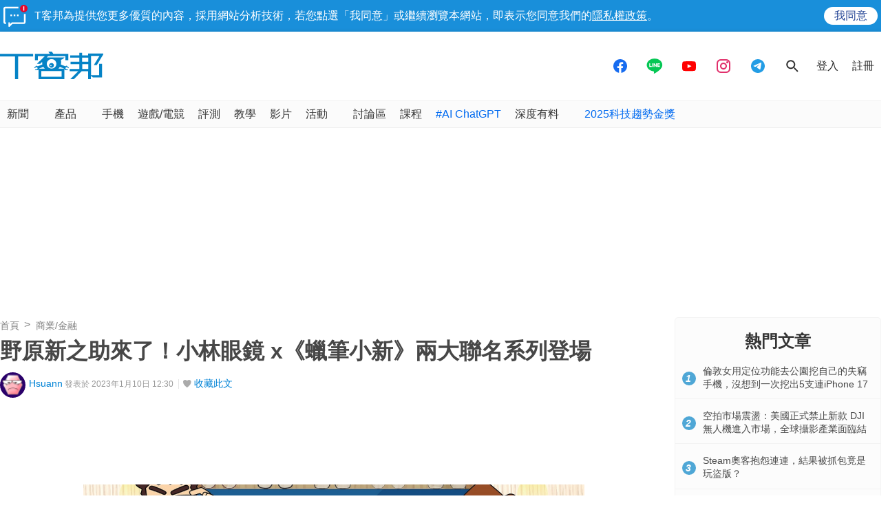

--- FILE ---
content_type: text/html; charset=utf-8
request_url: https://sync.aralego.com/idRequest?
body_size: 99
content:
{"uid":"fb02ed5d-3033-3660-969b-65b8abb22358"}

--- FILE ---
content_type: text/html; charset=utf-8
request_url: https://www.google.com/recaptcha/api2/aframe
body_size: 259
content:
<!DOCTYPE HTML><html><head><meta http-equiv="content-type" content="text/html; charset=UTF-8"></head><body><script nonce="fjp80iQ0nxWOFn5UoXuX4g">/** Anti-fraud and anti-abuse applications only. See google.com/recaptcha */ try{var clients={'sodar':'https://pagead2.googlesyndication.com/pagead/sodar?'};window.addEventListener("message",function(a){try{if(a.source===window.parent){var b=JSON.parse(a.data);var c=clients[b['id']];if(c){var d=document.createElement('img');d.src=c+b['params']+'&rc='+(localStorage.getItem("rc::a")?sessionStorage.getItem("rc::b"):"");window.document.body.appendChild(d);sessionStorage.setItem("rc::e",parseInt(sessionStorage.getItem("rc::e")||0)+1);localStorage.setItem("rc::h",'1767990451606');}}}catch(b){}});window.parent.postMessage("_grecaptcha_ready", "*");}catch(b){}</script></body></html>

--- FILE ---
content_type: application/javascript; charset=utf-8
request_url: https://fundingchoicesmessages.google.com/f/AGSKWxWlv16hKjo9EhRz3cEdg6Gl-7TUpmURWqCKbWBI5wBzneZzGpPJWs7DQ-EVhvBRDl6RhE9yXstxwRMvggRiD7Aw0SjiNQSiqKtR1DDwC-taSuFLOlVth1MI06VmGvrySlvgASdxU5skYSa1FW4IEt4By1ZncqsGWVhsyL2Re21bjlyqj12x07aiKDpd/_/bnr.php?/eros.htm/ctamlive160x160./ignite.partnerembed.js_Ad125.
body_size: -1289
content:
window['08939b42-4af7-466b-814c-016b810470c9'] = true;

--- FILE ---
content_type: image/svg+xml
request_url: https://cdn0.techbang.com/assets/icons/follow-youtube-f6072b04ff2b8687592c34a203ac1f733871efa6ccc50cde2094f7a6f372f8ad.svg
body_size: 627
content:
<?xml version="1.0" encoding="utf-8"?>
<!-- Generator: Adobe Illustrator 15.1.0, SVG Export Plug-In . SVG Version: 6.00 Build 0)  -->
<!DOCTYPE svg PUBLIC "-//W3C//DTD SVG 1.1//EN" "http://www.w3.org/Graphics/SVG/1.1/DTD/svg11.dtd">
<svg version="1.1" id="Layer_1" xmlns="http://www.w3.org/2000/svg" xmlns:xlink="http://www.w3.org/1999/xlink" x="0px" y="0px"
	 width="30px" height="30px" viewBox="0 0 30 30" enable-background="new 0 0 30 30" xml:space="preserve">
<g>
	<rect fill="#FD3832" width="30" height="30"/>
	<path fill="#FFFFFF" d="M17.914,15.012l-4.908,2.877v-5.768L17.914,15.012z M22.504,17.682V12.32c0,0,0-2.584-2.588-2.584h-9.824
		c0,0-2.585,0-2.585,2.584v5.361c0,0,0,2.584,2.585,2.584h9.824C19.916,20.266,22.504,20.266,22.504,17.682"/>
</g>
</svg>


--- FILE ---
content_type: image/svg+xml
request_url: https://cdn0.techbang.com/assets/icons/follow-ig-4e52f303039134c55a00a2f172dc6bea7a92db54df90855ab20b3d94e288e144.svg
body_size: 560
content:
<?xml version="1.0" encoding="utf-8"?>
<!-- Generator: Adobe Illustrator 15.1.0, SVG Export Plug-In . SVG Version: 6.00 Build 0)  -->
<!DOCTYPE svg PUBLIC "-//W3C//DTD SVG 1.1//EN" "http://www.w3.org/Graphics/SVG/1.1/DTD/svg11.dtd">
<svg version="1.1" id="Layer_1" xmlns="http://www.w3.org/2000/svg" xmlns:xlink="http://www.w3.org/1999/xlink" x="0px" y="0px"
	 width="30px" height="30px" viewBox="0 0 30 30" enable-background="new 0 0 30 30" xml:space="preserve">
<g>
	<rect fill="#E1306C" width="30" height="30"/>
	<g>
		<g>
			<path fill="#FFFFFF" d="M18.461,23.035h-6.923c-2.521,0-4.573-2.053-4.573-4.572v-6.924c0-2.521,2.052-4.574,4.573-4.574h6.923
				c2.522,0,4.574,2.053,4.574,4.574v6.924C23.035,20.982,20.983,23.035,18.461,23.035z M11.538,8.342
				c-1.763,0-3.196,1.434-3.196,3.197v6.924c0,1.762,1.434,3.195,3.196,3.195h6.923c1.764,0,3.196-1.434,3.196-3.195v-6.924
				c0-1.764-1.433-3.197-3.196-3.197H11.538z"/>
		</g>
		<g>
			<path fill="#FFFFFF" d="M15,19.115c-2.27,0-4.115-1.846-4.115-4.115S12.73,10.885,15,10.885c2.269,0,4.115,1.846,4.115,4.115
				S17.269,19.115,15,19.115z M15,12.262c-1.51,0-2.737,1.229-2.737,2.738S13.49,17.738,15,17.738S17.737,16.51,17.737,15
				S16.51,12.262,15,12.262z"/>
		</g>
		<g>
			<circle fill="#FFFFFF" cx="19.291" cy="10.65" r="0.989"/>
		</g>
	</g>
</g>
</svg>


--- FILE ---
content_type: application/javascript; charset=utf-8
request_url: https://fundingchoicesmessages.google.com/f/AGSKWxWwzZdDU52NoTtvDc4kaa3wAIYAQ4_b7bUMgNPKfMssqpnUyqOFHvXxlZ1y0H1c7HHdWxRYvSx5_WOPxVF_FAYvbK74FOqXEi21szrTSwMrCIrfHXchQOhTSnKx8VSNuszP4vQWlA==?fccs=W251bGwsbnVsbCxudWxsLG51bGwsbnVsbCxudWxsLFsxNzY3OTkwNDQ3LDE1MTAwMDAwMF0sbnVsbCxudWxsLG51bGwsW251bGwsWzddXSwiaHR0cHM6Ly93d3cudGVjaGJhbmcuY29tL3Bvc3RzLzEwMjk2OS1rb2JheWFzaGktb3B0aWNhbC1oYXMtY29sbGFib3JhdGVkLXdpdGgtY3JheW9uLXNoaW4tY2hhbi10byIsbnVsbCxbWzgsIkpmeUlmRDRJUFF3Il0sWzksImVuLVVTIl0sWzE5LCIyIl0sWzE3LCJbMF0iXSxbMjQsIiJdLFsyNSwiW1s5NTM0MDI1Miw5NTM0MDI1NF1dIl0sWzI5LCJmYWxzZSJdXV0
body_size: -210
content:
if (typeof __googlefc.fcKernelManager.run === 'function') {"use strict";this.default_ContributorServingResponseClientJs=this.default_ContributorServingResponseClientJs||{};(function(_){var window=this;
try{
var OH=function(a){this.A=_.t(a)};_.u(OH,_.J);var PH=_.Zc(OH);var QH=function(a,b,c){this.B=a;this.params=b;this.j=c;this.l=_.F(this.params,4);this.o=new _.bh(this.B.document,_.O(this.params,3),new _.Og(_.Ok(this.j)))};QH.prototype.run=function(){if(_.P(this.params,10)){var a=this.o;var b=_.ch(a);b=_.Jd(b,4);_.gh(a,b)}a=_.Pk(this.j)?_.Xd(_.Pk(this.j)):new _.Zd;_.$d(a,9);_.F(a,4)!==1&&_.H(a,4,this.l===2||this.l===3?1:2);_.Dg(this.params,5)&&(b=_.O(this.params,5),_.fg(a,6,b));return a};var RH=function(){};RH.prototype.run=function(a,b){var c,d;return _.v(function(e){c=PH(b);d=(new QH(a,c,_.A(c,_.Nk,2))).run();return e.return({ia:_.L(d)})})};_.Rk(8,new RH);
}catch(e){_._DumpException(e)}
}).call(this,this.default_ContributorServingResponseClientJs);
// Google Inc.

//# sourceURL=/_/mss/boq-content-ads-contributor/_/js/k=boq-content-ads-contributor.ContributorServingResponseClientJs.en_US.JfyIfD4IPQw.es5.O/d=1/exm=kernel_loader,loader_js_executable/ed=1/rs=AJlcJMygDgvPRQQXQHRf90gGVtAJClXZnA/m=web_iab_tcf_v2_signal_executable
__googlefc.fcKernelManager.run('\x5b\x5b\x5b8,\x22\x5bnull,\x5b\x5bnull,null,null,\\\x22https:\/\/fundingchoicesmessages.google.com\/f\/AGSKWxWoGLHTSPsiWuIuIK_SZg6vp2WYNFjHKObRT0-vSroT3QF1oIgh0GjTpPALi5Q53l1QEZ3U7L7JaakDsYALmwf5pVc6RtwiO-6F8whtrfkwNGcMGvhAoR74tTer9YRFKXj2QQFzKg\\\\u003d\\\\u003d\\\x22\x5d,null,null,\x5bnull,null,null,\\\x22https:\/\/fundingchoicesmessages.google.com\/el\/AGSKWxV3Sgc9cK1Rdx0sZq7izZUHFiqUJlbANmwi3CiC-A5C3oR735HT9Kua6zstm4PlFNgw4mBOu_LZSsQGY2Hc-CB1jPyPqL9FVB8_9_BNotg_g-ZgGFNRsoWcWUBuDH-iT_mOBrV-Pg\\\\u003d\\\\u003d\\\x22\x5d,null,\x5bnull,\x5b7\x5d\x5d\x5d,\\\x22techbang.com\\\x22,1,\\\x22en\\\x22,null,null,null,null,1\x5d\x22\x5d\x5d,\x5bnull,null,null,\x22https:\/\/fundingchoicesmessages.google.com\/f\/AGSKWxXKF5idjOXNLmmE-VYT6X7JHDoujxW2WRnh2nG_VtR2QfDtq3zR4IqzLQrAKALMaxTy2_xvbBnkbSwVWIU2nvZYE7G650wJeiXcV4ZTzBrj5Cs_19IuIrt_Y5b09oz9GmQjD5E9EA\\u003d\\u003d\x22\x5d\x5d');}